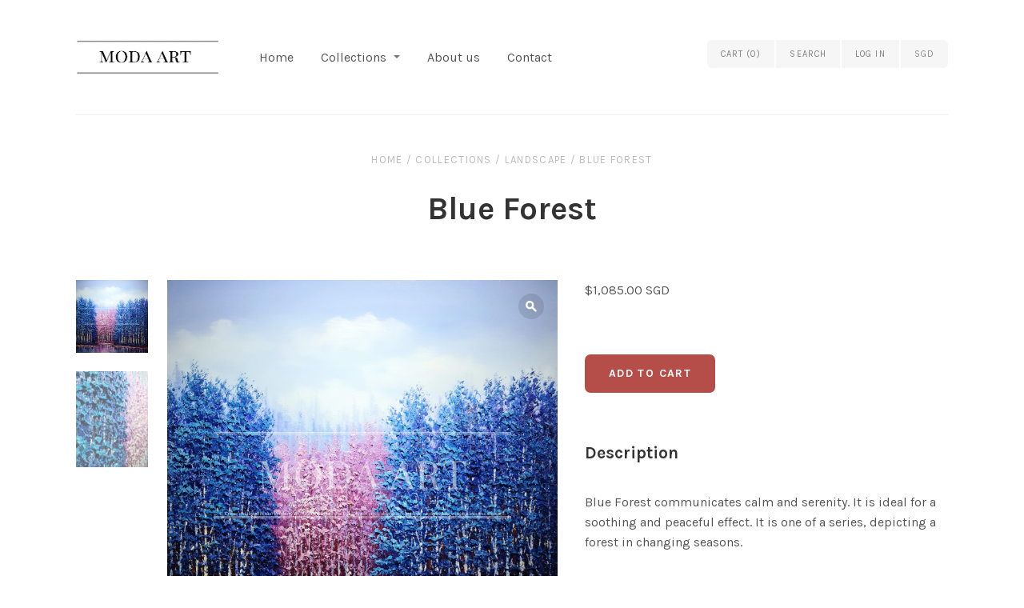

--- FILE ---
content_type: text/css
request_url: https://modaart.sg/cdn/shop/t/2/assets/theme.scss.css?v=84030574224644757731674767111
body_size: 11353
content:
@import"//fonts.googleapis.com/css?family=Karla:400italic,700italic,400,700";@import"//fonts.googleapis.com/css?family=Arvo:400italic,700italic,400,700";article,aside,details,figcaption,figure,footer,header,hgroup,main,nav,section,summary{display:block}audio,canvas,video{display:inline-block;*display: inline;*zoom: 1}audio:not([controls]){display:none;height:0}[hidden]{display:none}html{font-size:100%;font-family:sans-serif;-webkit-text-size-adjust:100%;-ms-text-size-adjust:100%}html,button,input,select,textarea{font-family:sans-serif}body{margin:0}a:focus{outline:thin dotted}a:active,a:hover{outline:0}h1{font-size:2em;margin:.67em 0}h2{font-size:1.5em;margin:.83em 0}h3{font-size:1.17em;margin:1em 0}h4{font-size:1em;margin:1.33em 0}h5{font-size:.83em;margin:1.67em 0}h6{font-size:.67em;margin:2.33em 0}abbr[title]{border-bottom:1px dotted}b,strong{font-weight:700}blockquote{margin:1em 40px}dfn{font-style:italic}hr{-moz-box-sizing:content-box;box-sizing:content-box;height:0}mark{background:#ff0;color:#000}p,pre{margin:1em 0}code,kbd,pre,samp{font-family:monospace,serif;_font-family:"courier new",monospace;font-size:1em}pre{white-space:pre;white-space:pre-wrap;word-wrap:break-word}q{quotes:"\201c" "\201d" "\2018" "\2019"}q{quotes:none}q:before,q:after{content:"";content:none}small{font-size:80%}sub,sup{font-size:75%;line-height:0;position:relative;vertical-align:baseline}sup{top:-.5em}sub{bottom:-.25em}dl,menu,ol,ul{margin:1em 0}dd{margin:0 0 0 40px}menu,ol,ul{padding:0 0 0 40px}nav ul,nav ol{list-style:none;list-style-image:none}img{border:0;-ms-interpolation-mode:bicubic}svg:not(:root){overflow:hidden}figure{margin:0}form{margin:0}fieldset{border:1px solid #c0c0c0;margin:0 2px;padding:.35em .625em .75em}legend{border:0;padding:0;white-space:normal;*margin-left: -7px}button,input,select,textarea{font-family:inherit;font-size:100%;margin:0;vertical-align:baseline;*vertical-align: middle}button,input{line-height:normal}button,select{text-transform:none}button,html input[type=button],input[type=reset],input[type=submit]{-webkit-appearance:button;cursor:pointer;*overflow: visible}button[disabled],html input[disabled]{cursor:default}input[type=checkbox],input[type=radio]{box-sizing:border-box;padding:0;*height: 13px;*width: 13px}input[type=search]{-webkit-appearance:textfield;-moz-box-sizing:content-box;-webkit-box-sizing:content-box;box-sizing:content-box}input[type=search]::-webkit-search-cancel-button,input[type=search]::-webkit-search-decoration{-webkit-appearance:none}button::-moz-focus-inner,input::-moz-focus-inner{border:0;padding:0}textarea{overflow:auto;vertical-align:top}table{border-collapse:collapse;border-spacing:0}@font-face{font-family:Social Icons;src:url(/cdn/shop/t/2/assets/pixelunionsocialicons-regular.eot?v=67152799333607820471462426503);src:url(/cdn/shop/t/2/assets/pixelunionsocialicons-regular.eot?%23iefix&v=67152799333607820471462426503) format("embedded-opentype"),url(/cdn/shop/t/2/assets/pixelunionsocialicons-regular.woff?v=166346450244837970441462426503) format("woff");font-weight:400;font-style:normal}.clearfix:before,.rte:before,.links:before,.share-buttons:before,.post-pagination:before,.cart-products .product-wrap:before,.template-product .product:before,.template-customers-order .shipping-info:before,.template-customers-order table.cart-products .product-item:before,.order-totals:before,.clearfix:after,.rte:after,.links:after,.share-buttons:after,.post-pagination:after,.cart-products .product-wrap:after,.template-product .product:after,.template-customers-order .shipping-info:after,.template-customers-order table.cart-products .product-item:after,.order-totals:after{content:" ";display:table}.clearfix:after,.rte:after,.links:after,.share-buttons:after,.post-pagination:after,.cart-products .product-wrap:after,.template-product .product:after,.template-customers-order .shipping-info:after,.template-customers-order table.cart-products .product-item:after,.order-totals:after{clear:both}.clearfix,.rte,.links,.share-buttons,.post-pagination,.cart-products .product-wrap,.template-product .product,.template-customers-order .shipping-info,.template-customers-order table.cart-products .product-item,.order-totals{*zoom: 1}*{-moz-box-sizing:border-box;-webkit-box-sizing:border-box;box-sizing:border-box}body{background:#fff}.container{max-width:1158px;min-width:310px;padding:0 34px;margin:0 auto}@media (max-width: 720px){.container{padding-left:17px;padding-right:17px}}.page-header{padding-bottom:45px;text-align:center;border-bottom:1px solid #eeeeee;margin-bottom:45px}.page-header h1{font-family:Karla,sans-serif;font-weight:700;font-size:;letter-spacing:;text-transform:}@media (max-width: 720px){.page-header{padding-bottom:23px}}.condensed-content,.blog-article,.comments-wrap,.post-pagination,.welcome-message,.page-content .rte,.page-content .contact-form-wrap,.search-results-wrapper,.account-wrapper{width:66%;margin:0 auto}@media (max-width: 720px){.condensed-content,.blog-article,.comments-wrap,.post-pagination,.welcome-message,.page-content .rte,.page-content .contact-form-wrap,.search-results-wrapper,.account-wrapper{width:75%}}@media (max-width: 480px){.condensed-content,.blog-article,.comments-wrap,.post-pagination,.welcome-message,.page-content .rte,.page-content .contact-form-wrap,.search-results-wrapper,.account-wrapper{width:90%}}@font-face{font-family:Cypress Webicons Regular;src:url(/cdn/shop/t/2/assets/CypressWebIcons-Regular.eot?v=55787542367042430941462426502);src:url(/cdn/shop/t/2/assets/CypressWebIcons-Regular.eot?%23iefix&v=55787542367042430941462426502) format("embedded-opentype"),url(/cdn/shop/t/2/assets/CypressWebIcons-Regular.woff?v=111237597952507427191462426502) format("woff"),url(/cdn/shop/t/2/assets/CypressWebIcons-Regular.ttf?v=70812951302948605941462426502) format("truetype"),url(/cdn/shop/t/2/assets/CypressWebIcons-Regular..svg%23cypress_web_iconsregular?4) format("svg");font-weight:400;font-style:normal}body{font-family:Karla,sans-serif;color:#555;font-size:16px;line-height:1.6}a{text-decoration:none;color:#819ba3}a:hover{color:#333}h1,h2,h3,h4,h5,h6{font-weight:700;color:#333;margin:0 0 16px}h1 a,h2 a,h3 a,h4 a,h5 a,h6 a{color:#333}h1{font-size:40px;line-height:1.4}h2{font-size:32px}h3{font-size:24px}h4{font-size:21px}h5{font-size:16px}h6{font-size:14px}.section-title,.related-products h4{color:#555;text-align:center;font-family:Arvo,serif;font-weight:400;font-size:21px;margin:0 17px 45px;font-size:;letter-spacing:;text-transform:}@media (max-width: 720px){.section-title,.related-products h4{margin-bottom:34px}}ul,ol,dl{padding:0;margin:23px 0}ul{list-style:inside none}ol{list-style:inside decimal}li{margin-bottom:8px}blockquote{border-left:2px solid #eeeeee;color:#888;margin:23px 17px;padding-left:17px}hr{background-color:#eee;border:0;height:1px;margin:34px 0}.meta{font-family:Karla,sans-serif;font-weight:400;color:#bbb;font-size:16px;font-size:13px;letter-spacing:.1em;text-transform:uppercase}.meta:hover{color:#bbb}.meta a{color:inherit}table{border:1px solid #eeeeee;border-radius:2px;color:#888;font-size:14px;margin:23px 0;width:100%;border-collapse:separate}table .column-title{display:none}table thead{background-color:#fafafa}table th{border-bottom:1px solid #eeeeee;padding:17px;color:#333}table tr td{padding:14px;border-top:1px solid #eeeeee;border-left:1px solid #eeeeee;background:#fff;color:#555}table tr td:first-child{border-left:none;text-align:left}table tr:first-child td{border-top:none}table.mobile-layout{border-bottom:none}table.mobile-layout .column-title{font-weight:700;width:114px;padding-right:23px;display:inline-block;vertical-align:middle}table.mobile-layout thead{display:none}table.mobile-layout tr td{width:100%;display:block;text-align:left;border-top:1px solid #eeeeee!important;border-left:none;float:left;clear:left}table.mobile-layout tr td:first-child{border-top:none!important}table.mobile-layout tr td:last-child{border-bottom:1px solid #eeeeee!important}table.mobile-layout tr:nth-child(2n) td{background:#fafafa}button,input[type=button],input,textarea,fieldset{border:0;color:#555;line-height:1.6;margin:0;padding:0;vertical-align:baseline}.button,.submit,button,input[type=submit],input[type=button]{background-color:#b54d49;border-radius:7px;color:#fff;font-weight:700;margin:10px 0 8px;padding:14px 30px;text-align:center;width:auto;border:none;font-size:14px;letter-spacing:.1em;text-transform:uppercase;-webkit-appearance:none}.button:hover,.submit:hover,button:hover,input[type=submit]:hover,input[type=button]:hover{color:#d1d1d1;background:#74312f}.button.secondary,.submit.secondary,button.secondary,input[type=submit].secondary,input[type=button].secondary{background-color:#ddd;color:#fff}.button.secondary:hover,.submit.secondary:hover,button.secondary:hover,input[type=submit].secondary:hover,input[type=button].secondary:hover{background-color:#afafaf;color:#d1d1d1}select{color:block;line-height:1.6;margin:0;padding:0;vertical-align:baseline}form{margin:23px 0}input,textarea{border:1px solid #eeeeee;border-radius:2px;font-size:16px;line-height:20px;padding:15px 11px;width:100%;background:transparent;color:#555}input::-webkit-input-placeholder,textarea::-webkit-input-placeholder{color:#bbb;opacity:1}input:-moz-placeholder,textarea:-moz-placeholder{color:#bbb;opacity:1}input::-moz-placeholder,textarea::-moz-placeholder{color:#bbb;opacity:1}input:-ms-input-placeholder,textarea:-ms-input-placeholder{color:#bbb;opacity:1}input.error,textarea.error{color:#333;background:#ffe7e7;border-color:#cc2929}input.error::-webkit-input-placeholder,textarea.error::-webkit-input-placeholder{color:#cc2929;opacity:1}input.error:-moz-placeholder,textarea.error:-moz-placeholder{color:#cc2929;opacity:1}input.error::-moz-placeholder,textarea.error::-moz-placeholder{color:#cc2929;opacity:1}input.error:-ms-input-placeholder,textarea.error:-ms-input-placeholder{color:#cc2929;opacity:1}input[type=text],input[type=email],input[type=password],textarea{-webkit-appearance:none}input[type=text]:focus,input[type=email]:focus,input[type=password]:focus,textarea:focus{background:#ffffff1a;outline:none}.lt-ie9 input[type=password]{font-family:Arial,sans-serif}form header{border-top:none;margin-bottom:23px;padding-top:0}textarea{min-height:100px}fieldset{margin-bottom:23px}input[type=submit]{cursor:pointer;border:none}label{display:inline-block;vertical-align:middle;line-height:1.4;margin-bottom:16px;color:#555}.input-wrapper{margin-bottom:23px}.inline-input-wrapper{margin-bottom:8px}.inline-input-wrapper label{font-size:14px;margin-bottom:0}input[type=checkbox],input[type=radio]{display:inline-block;vertical-align:middle;margin-right:8px;width:auto}.select-wrapper,.filter{background-color:#fafafa;cursor:pointer;border-radius:5px;border:1px solid #eeeeee;color:#888;display:inline-block;vertical-align:middle;padding:12px 34px 11px 15px;position:relative;text-align:left;width:100%}.select-wrapper:after,.filter:after{color:#888;content:"\e009";margin-top:-6px;position:absolute;right:17px;top:50%;z-index:1;font-family:Cypress Webicons Regular;font-size:16px;line-height:1;-webkit-font-smoothing:antialiased;line-height:12px}.select-wrapper label,.filter label{display:block;line-height:1.6;margin:0}.select-wrapper select,.filter select{color:#000;opacity:0;filter:alpha(opacity=0);position:absolute;top:0;right:0;bottom:0;left:0;cursor:pointer;z-index:2;width:100%;height:100%;-webkit-appearance:none}svg{fill:currentColor}.error-message,.alert-message{margin:17px 0 0;color:#cc2929;background:#f3c6c6;border:1px solid #cc2929;border-radius:2px;padding:17px 21px 15px;display:inline-block;vertical-align:middle}.error-message.success,.alert-message.success{border-color:#66b544;background-color:#f2f9ed;color:#66b544}.error{color:#cc2929}iframe{border:none}.rte{word-wrap:break-word}.rte>*:first-child{margin-top:0}.rte>*:last-child{margin-bottom:0}.rte img{max-width:100%}.rte ul li:before{content:"\b7";margin-right:8px}.rte .tabs{position:relative;z-index:10;display:block;width:100%;height:54px;padding:0;margin:0;font-size:0;white-space:nowrap}.rte .tabs li{display:inline-block;height:55px;padding:0 30px;margin:0;font-size:14px;line-height:55px;color:#555;border:1px solid transparent;border-bottom:none;border-top-left-radius:5px;border-top-right-radius:5px;cursor:pointer}.rte .tabs li:before{content:"";display:none}.rte .tabs li:first-child{border-left:0;border-top-left-radius:0}.rte .tabs li.active{border-color:#eee;height:54px;background:transparent;border-bottom:1px solid white}.rte .tabs-content{position:relative;top:-1px;z-index:5;display:block;width:100%;padding:30px 0 0;margin:0 0 30px;overflow:hidden;border-top:1px solid #eeeeee}.rte .tabs-content>li{display:none;margin:0}.rte .tabs-content>li:before{content:"";display:none}.rte .tabs-content>li>*:first-child{margin-top:0}.rte .tabs-content>li>*:last-child{margin-bottom:0}.rte .tabs-content>li.active{display:block}.fluid-width-video-wrapper{width:100%;position:relative;padding:0}.fluid-width-video-wrapper iframe,.fluid-width-video-wrapper object,.fluid-width-video-wrapper embed{position:absolute;top:0;left:0;width:100%;height:100%}.load-up{font-size:16px}.breadcrumbs{margin-bottom:23px;text-align:center;padding-top:45px}.breadcrumbs a,.breadcrumbs span{line-height:21px}@media (max-width: 720px){.breadcrumbs{padding-top:34px}}.template-list-collections .page-header{border-bottom:0;margin-bottom:0}.template-list-collections .collection-list{margin-left:-17px;margin-right:-17px}.template-list-collections .collection-list-item{margin-bottom:34px}.collection-list{font-size:0;text-align:center}@media (max-width: 720px){.collection-list{text-align:center}}.collection-list-item{width:33%;padding:0 17px;display:inline-block;vertical-align:top;position:relative;text-align:center!important;max-width:540px;font-size:16px}@media screen and (max-width: 908px){.collection-list-item{width:50%}}@media (max-width: 720px){.collection-list-item{width:75%;min-width:286px;margin-top:34px;margin-bottom:0!important}.collection-list-item:first-child{margin-top:0}}.collection-list-item a{display:block;position:relative}.collection-list-item img{display:block;max-width:100%;width:100%}.collection-list-item.below h2{font-size:21px;color:#333;margin:16px 0 0}.collection-list-item.centered h2,.collection-list-item.offset-bottom h2{position:absolute;text-align:center;min-width:25%;max-width:75%;background:#a3bcc4;color:#fff;margin:0;padding:10px 17px;font-size:21px;line-height:1.2}.collection-list-item.centered .rte,.collection-list-item.offset-bottom .rte{min-width:25%;max-width:75%;margin-left:auto;margin-right:auto;text-align:center}.collection-list-item.centered h2{top:50%}.collection-list-item.offset-bottom h2{bottom:-13px}.collection-list-item.offset-bottom .rte{margin-top:23px}.collection-list-item .rte{margin-top:1em}.header-wrapper .currency-switcher{display:block;padding:0;border:0;background:transparent}.header-wrapper .currency-switcher:after{display:none}.main-footer .currency-switcher{max-width:150px;margin:0 auto}.footer-wrapper{background:#f6f6f6;padding:0 34px}@media (max-width: 720px){.footer-wrapper{padding:0 17px}}.footer-wrapper.no-border .main-footer{border-top:none}.main-footer{max-width:1090px;margin:90px auto 0;padding:68px 0;font-size:0;border-top:1px solid #eeeeee}@media (max-width: 720px){.main-footer{padding-top:45px;margin-top:45px}}.footer-module{display:inline-block;vertical-align:top;font-size:16px;color:#555}.footer-module h1,.footer-module h2,.footer-module h3,.footer-module h4,.footer-module h5{color:inherit;font-size:16px}.footer-module a{color:#555}.footer-module a:hover{color:#6e6e6e}.footer-module.contact{width:25%}.footer-module.links{width:33.33%}.footer-module.connect{margin-left:8.3334%;width:33.3334%}.footer-module.connect>*:first-child{margin-top:0}@media (max-width: 720px){.footer-module.connect{margin-left:0}}@media (max-width: 720px){.footer-module{display:block;padding-top:45px;margin:45px 0 0;border-top:1px solid #eeeeee;text-align:center}.footer-module:first-child{margin-top:0;padding-top:0;border:none}.footer-module.contact,.footer-module.links,.footer-module.connect{width:100%}}.module-count-2 .footer-module{width:50%}@media (max-width: 720px){.module-count-2 .footer-module{width:100%}}.module-count-2 .footer-module.links{padding-right:13%}@media (max-width: 720px){.module-count-2 .footer-module.links{padding-right:0}}.module-count-2 .footer-module.connect{margin-left:0}.module-count-1 .footer-module{width:50%;margin:0 auto;text-align:center;display:block}@media (max-width: 720px){.module-count-1 .footer-module{width:100%}}.links{word-wrap:break-word}.links ul{margin:0;padding:0 17px;width:50%;list-style:none;float:left}@media (max-width: 720px){.links ul{text-align:left;padding:0 0 0 17px}.links ul:first-child{text-align:right;padding:0 17px 0 0}}.social-options{padding:0;list-style:none;font-family:Social Icons;font-size:32px;line-height:1;speak:none;font-style:normal;font-weight:400;font-variant:normal;text-transform:none;-webkit-font-smoothing:antialiased;-moz-osx-font-smoothing:grayscale}@media (max-width: 720px){.social-options{margin:0 auto;display:inline-block;vertical-align:middle}}.social-options li{float:left;margin-right:18px}@media (max-width: 720px){.social-options li{margin-left:8px;margin-right:8px}}.social-options a{color:#cdcdcd;display:block;height:25px}.social-options a:hover{color:#b9b9b9}.social-options .pinterest{font-size:27px}.mailing-list-signup{margin-top:34px;width:85%}@media (max-width: 720px){.mailing-list-signup{margin-left:auto;margin-right:auto}}.mailing-list-signup .mailing-list-message{width:100%;padding:7px 15px 5px;margin-top:0;margin-bottom:20px}.mailing-list-signup input{border:1px solid #cdcdcd;height:35px;line-height:35px}.mailing-list-signup input:focus{outline:none}.mailing-list-signup .submit{background:#cdcdcd;color:#f6f6f6;font-size:12px;text-transform:uppercase;letter-spacing:.1em;padding:0 14px;border-left:none;border-radius:0 5px 5px 0;width:auto;float:right;margin-top:0;display:inline-block;vertical-align:top}.mailing-list-signup .submit:hover{color:#f6f6f6;border-color:#b9b9b9;background:#b9b9b9}.mailing-list-signup .email-container{overflow:hidden}.mailing-list-signup .email{padding:0 11px;border-radius:5px 0 0 5px;font-size:14px;width:100%;border-right:none;border-color:#cdcdcd}.copyright-wrap{background:#f6f6f6;color:#555}.copyright-wrap a{color:#555}.copyright{min-width:310px;max-width:1158px;margin:0 auto;padding:25.5px 34px;border-top:1px solid #eeeeee;font-size:14px;text-align:center}.copyright p{margin:0}.payment-options{list-style:none;margin:0 0 10px;padding:0;cursor:default}.payment-options li{display:inline-block;margin-right:8px;margin-bottom:5px;margin-left:8px;line-height:1}.payment-options svg{width:60px;height:38px;color:#555}.payment-options .visa svg{width:53px}.payment-options .master svg{width:45px}.payment-options .american-express svg{width:58px}.payment-options .paypal svg{width:58px}.payment-options .diners-club svg{width:30px}.payment-options .jcb svg{width:42px}.payment-options .maestro svg{width:45px}.payment-options .google-wallet svg{width:60px}.payment-options .discover svg{width:58px}.payment-options .solo svg{width:36px}.payment-options .switch svg{width:24px}.payment-options .laser svg{width:32px}.payment-options .dankort svg{width:49px}.payment-options .dwolla svg{width:58px}.payment-options .bitcoin svg{width:60px}.payment-options .forbrugsforeningen svg{width:28px}.header-wrapper{background:#fff}.header-wrapper.no-border .main-header{border-bottom:none}.header-wrapper.limit-width{padding:0 34px}@media (max-width: 480px){.header-wrapper.limit-width{padding:0 17px}}.header-wrapper.limit-width .main-header{min-width:242px;max-width:1090px;margin:0 auto}.main-header{position:relative;padding:20px 0;margin:0 34px;border-bottom:1px solid #eeeeee}.main-header.accounts-disabled{padding-right:220px}@media (max-width: 720px){.main-header.accounts-disabled{padding-right:0}}@media (max-width: 720px){.main-header{margin:0 17px;padding:18px 0 28px;text-align:center}}.branding{display:inline-block;vertical-align:middle;margin-right:45px}@media (max-width: 720px){.branding{margin-right:0;display:block}}.branding .title{font-size:24px;line-height:34px;padding:30px 0;margin:0;font-family:Karla,sans-serif;font-weight:700}.branding .title a{color:#555;text-decoration:none}.branding .logo-image{margin-bottom:0;padding:30px 0;line-height:34px;font-size:0}.branding .logo-image .logo{display:inline-block;height:auto;width:100%;max-height:100%;max-width:180px;vertical-align:middle}.mobile-nav{display:none;text-align:center;margin-top:18px;position:relative}@media (max-width: 720px){.mobile-nav{display:block}}.mobile-nav-item{border-left:1px solid #eeeeee;color:#555;font-size:14px;padding:6px 23px;display:inline-block;vertical-align:middle;font-family:Cypress Webicons Regular;font-size:16px;line-height:1;-webkit-font-smoothing:antialiased;line-height:1.5}.mobile-nav-item:first-child{border:none}.mobile-nav-item:hover{color:#888;cursor:pointer}.mobile-nav-item.active{color:#888}.mobile-nav .mobile-search-form{width:80%;min-width:220px;margin:0 auto}.navigation{display:inline-block;vertical-align:middle}@media (min-width: 721px){.navigation.overlapping{display:block}}.lt-ie9 .navigation.overlapping{display:block}@media (max-width: 720px){.navigation{display:none;text-align:left;border:1px solid #eeeeee}}.navigation a{color:#555}.navigation a:hover{color:#888}.navigation .dropdown-list a{color:#555}.navigation .dropdown-list a:hover{color:#888}.navigation .dropdown-list .active>a{color:#888}.navigation ul{margin:0;padding:0}@media (min-width: 721px){.navigation ul{display:inline-block;vertical-align:middle}}.lt-ie9 .navigation ul{display:inline-block;vertical-align:middle}.navigation li{position:relative;margin-bottom:0}@media (max-width: 720px){.navigation li{border-top:1px solid #eeeeee}.navigation li:first-child{border-top:none}}.navigation li.active>a{color:#888}.navigation ul ul li.faded>a{opacity:.8}.navigation>ul{list-style:none}.navigation>ul>li{display:inline-block;vertical-align:middle}@media (max-width: 720px){.navigation>ul>li{display:block}}.navigation>ul>li a{display:block;padding:13px 34px 13px 0;line-height:23px}@media (max-width: 720px){.navigation>ul>li a{padding-left:17px}}.navigation>ul>li:first-child>a{padding-left:0}@media (max-width: 720px){.navigation>ul>li:first-child>a{padding-left:17px}}.navigation>ul>li.has-dropdown>a{margin-right:17px;position:relative}@media (max-width: 720px){.navigation>ul>li.has-dropdown>a{margin-right:0}}.navigation>ul>li.has-dropdown>a:after{color:#555;content:"\e004";position:absolute;right:17px;opacity:.8;font-family:Cypress Webicons Regular;font-size:16px;line-height:1;-webkit-font-smoothing:antialiased;line-height:19px}@media (max-width: 720px){.navigation>ul>li.has-dropdown>a:after{line-height:23px}}.navigation>ul>li.has-dropdown>a:hover:after{color:#888;opacity:.9}@media (max-width: 720px){.navigation ul li.has-dropdown>a:after{color:#888;content:"\e015";position:absolute;right:17px;opacity:.6;font-family:Cypress Webicons Regular;font-size:16px;line-height:1;-webkit-font-smoothing:antialiased;line-height:23px}.navigation ul li.has-dropdown.expanded>a:after{content:"\e016"}.navigation ul li.has-dropdown>a:hover:after{color:#888;opacity:.9}}.navigation li:hover>ul{display:block}@media (max-width: 720px){.navigation li:hover>ul{display:none}}.navigation ul ul{display:none;position:absolute;width:204px;top:100%;left:6px;background:#fff;padding:7px 17px;border:1px solid #eeeeee;border-radius:4px;z-index:1000}@media (max-width: 720px){.navigation ul ul{position:static;width:100%;border:none;padding:0;background:none}.navigation ul ul:before,.navigation ul ul:after{content:none}}.navigation ul ul li{float:left;clear:left;padding:8px 0;display:inline-block;vertical-align:middle}@media (max-width: 720px){.navigation ul ul li{border-top:1px solid #eeeeee;float:none;padding:0;display:block}.navigation ul ul li:first-child{border-top:1px solid #eeeeee}}.navigation ul ul a{display:inline;line-height:1.4;padding:0 17px 0 0}@media (max-width: 720px){.navigation ul ul a{display:block;padding:13px 17px 13px 34px;color:#555!important}.navigation ul ul a:hover{color:#888!important}}.navigation>ul>li>ul:after,.navigation>ul>li>ul:before{bottom:100%;border:solid transparent;content:" ";height:0;width:0;position:absolute;pointer-events:none}.navigation>ul>li>ul:after{border-bottom-color:#fff;border-width:6px;left:23px}.navigation>ul>li>ul:before{border-bottom-color:#eee;border-width:7px;left:22px}@media (max-width: 720px){.navigation>ul>li>ul:before,.navigation>ul>li>ul:after{content:none}}.navigation ul ul ul{z-index:2000;left:100%;top:-1px}@media (max-width: 720px){.navigation ul ul ul a{padding-left:51px!important}}.navigation ul ul ul ul{z-index:3000;left:100%;top:-1px}@media (max-width: 720px){.navigation ul ul ul ul a{padding-left:68px!important}}.action-links{position:absolute;right:0;top:50px;font-size:0;visibility:hidden;font-family:Karla,sans-serif;font-weight:400}@media (max-width: 720px){.action-links{display:none}}.action-links>a,.action-links>span,.action-links .currency-switcher-wrapper{padding:0 17px;font-size:11px;line-height:35px;font-weight:400;letter-spacing:.1em;text-transform:uppercase;color:#7f7f7f;background:#f6f6f6;margin-right:2px;display:inline-block;vertical-align:middle;-webkit-transition:opacity .5s ease-in;-moz-transition:opacity .5s ease-in;transition:opacity .5s ease-in}.action-links>a:hover,.action-links>span:hover,.action-links .currency-switcher-wrapper:hover{color:#515151;cursor:pointer}.action-links>a.mini-cart-toggle,.action-links>span.mini-cart-toggle,.action-links .currency-switcher-wrapper.mini-cart-toggle{position:relative;border-radius:6px 0 0 6px}.action-links>a:last-child,.action-links>span:last-child,.action-links .currency-switcher-wrapper:last-child{border-radius:0 6px 6px 0;margin-right:0}.mini-cart-wrapper,.mini-account-wrapper{position:absolute;top:100%;padding-top:10px;display:none}.mini-cart,.mini-account{background:#fff;color:#555;border:1px solid #eeeeee;padding:23px 17px 17px;border-radius:4px;font-size:14px;z-index:2500;position:relative;cursor:default;text-transform:none;letter-spacing:0;font-weight:400}.mini-cart:after,.mini-cart:before,.mini-account:after,.mini-account:before{bottom:100%;border:solid transparent;content:" ";height:0;width:0;position:absolute;pointer-events:none}.mini-cart:after,.mini-account:after{border-bottom-color:#fff;border-width:6px;left:23px}.mini-cart:before,.mini-account:before{border-bottom-color:#eee;border-width:7px;left:22px}.mini-cart-toggle:hover .mini-cart-wrapper,.mini-account-toggle:hover .mini-account-wrapper{display:block}.accounts-disabled .mini-cart-wrapper{left:50%;width:260px;right:auto;-webkit-transform:translateX(-50%);-moz-transform:translateX(-50%);transform:translate(-50%)}.accounts-disabled .mini-cart:before{left:124px}.accounts-disabled .mini-cart:after{left:125px}.mini-cart-wrapper{left:0;width:100%}.mini-cart .item{padding:17px 0;border-top:1px solid #eeeeee}.mini-cart .item:first-child{border-top:0;padding-top:0}.mini-cart .item .property{margin-bottom:0}.mini-cart .item .property-label{font-weight:700}.mini-cart .image-wrap{float:left;width:56px;margin-right:17px}.mini-cart .image-wrap img{max-width:56px}.mini-cart p,.mini-cart ul{margin:10px 0}.mini-cart .image-wrap~.details{margin-left:73px}.mini-cart .details a{color:#555;display:block;font-weight:400;line-height:1.4}.mini-cart .details .title{margin-top:0;color:#333;font-weight:700}.mini-cart .options{font-size:14px;margin-bottom:0}.mini-cart .options span{font-weight:700}.mini-cart .checkout{border-top:1px solid #eeeeee;clear:both;color:#888;padding-top:23px;text-align:center}.mini-cart .checkout .button{font-size:12px;line-height:40px;padding:0 17px;display:block;margin-top:0}.mini-account-wrapper{right:0}.mini-account{text-align:center}.mini-account:before{left:auto;right:22px}.mini-account:after{left:auto;right:23px}.mini-account p{margin:0}.mini-account p:first-child{margin-bottom:23px;padding-bottom:23px;border-bottom:1px solid #eeeeee}.search-form{position:absolute;top:0;right:0;left:0;bottom:0;z-index:-1;opacity:0;margin:0}.lt-ie9 .search-form{visibility:hidden}.search-form.active{z-index:1;opacity:1}.lt-ie9 .search-form.active{visibility:visible}.search-form input{font-size:14px;height:100%;border-radius:6px;background:#fff;padding:10px 11px 7px}.search-form input:focus{background:#fff}.pagination{margin-top:23px;text-align:center}.pagination .previous,.pagination .next{font-family:Cypress Webicons Regular;font-size:16px;line-height:1;-webkit-font-smoothing:antialiased;line-height:23px}.pagination .previous.disabled,.pagination .next.disabled{opacity:.5}.pagination .previous.no-icon,.pagination .next.no-icon{font-family:Karla,sans-serif}.pagination .previous{border-radius:5px 0 0 5px}.pagination .next{border-radius:0 5px 5px 0}.pagination span,.pagination a{color:#888;background:#f5f5f5;font-size:11px;font-weight:700;letter-spacing:.1em;line-height:23px;opacity:.85;padding:9px 17px 7px;text-transform:uppercase;display:inline-block;vertical-align:top}.pagination span.current,.pagination a.current{opacity:1;background:#eee}.product-list-item{width:33.33%;padding:0 17px;display:inline-block;vertical-align:top;font-size:16px;text-align:center;margin-bottom:45px;max-width:560px}@media (max-width: 720px){.product-list-item{width:75%;min-width:286px}}.product-list-item .thumbnail{margin-bottom:19px}.product-list-item h1{font-size:16px}.product-list-item img{width:100%;display:block}.product-list-item p{margin:0 0 11px;line-height:22px}.product-list-item a{color:inherit}.product-list-item .vendor{letter-spacing:.1em;text-transform:uppercase;font-size:14px;line-height:19px;color:#888}.product-list-item .title{color:#333;font-weight:700}.product-list-item .original{text-decoration:line-through;color:#888}.rows-of-2 .product-list-item{width:50%}@media (max-width: 720px){.rows-of-2 .product-list-item{width:75%}}.rows-of-4 .product-list-item{width:25%}@media (max-width: 720px){.rows-of-4 .product-list-item{width:75%}}.share-buttons{font-family:Lato,Helvetica Neue,Helvetica,Arial,Lucida Grande,sans-serif}.share-buttons a{margin:0 10px 10px 0;display:inline-block;vertical-align:middle}.share-buttons a:last-child{margin-right:0}.share-buttons span:first-child{border-radius:6px;color:#fff;font-size:12px;font-weight:700;padding:6px 11px;line-height:1;height:24px;display:inline-block;vertical-align:middle}.share-buttons span:first-child:before{margin-right:6px;font-weight:400;display:block;float:left;font-family:Cypress Webicons Regular;font-size:16px;line-height:1;-webkit-font-smoothing:antialiased;line-height:9px}.share-buttons .share-facebook span:first-child{background:#3a5b96}.share-buttons .share-facebook span:first-child:hover{background:#314f86}.share-buttons .share-facebook span:first-child:before{content:"\e303"}.share-buttons .share-twitter span:first-child{background:#0aaeeb}.share-buttons .share-twitter span:first-child:hover{background:#07a1db}.share-buttons .share-twitter span:first-child:before{content:"\e301"}.share-buttons .share-pinterest span:first-child{background:#cb1f2a}.share-buttons .share-pinterest span:first-child:hover{background:#b91923}.share-buttons .share-pinterest span:first-child:before{content:"\e304"}.share-buttons .share-fancy span:first-child{background:#3e73b7}.share-buttons .share-fancy span:first-child:hover{background:#3364a4}.share-buttons .share-fancy span:first-child:before{content:"\e306"}.share-buttons .share-google span:first-child{background:#dd4c39}.share-buttons .share-google span:first-child:hover{background:#cd412f}.share-buttons .share-google span:first-child:before{content:"\e305";margin-right:0;font-size:17px}.share-buttons .share-count{border:1px solid #bbbbbb;border-radius:3px;font-size:14px;padding:0 8px;color:#888;position:relative;opacity:0;display:inline-block;vertical-align:middle;-webkit-transition:opacity .3s linear;-moz-transition:opacity .3s linear;transition:opacity .3s linear}.share-buttons .share-count:after,.share-buttons .share-count:before{bottom:100%;border:solid transparent;content:" ";height:0;width:0;position:absolute;pointer-events:none;top:50%;margin-top:-5px}.share-buttons .share-count:after{border-color:#fff0;border-right-color:#fff;border-width:4px;left:-8px;margin-top:-4px}.share-buttons .share-count:before{border-color:#dedede00;border-right-color:#bbb;border-width:5px;left:-10px}.share-buttons.no-count span:first-child{margin-right:0}.share-buttons.no-count .share-count,body.template-tracktor .breadcrumbs{display:none}#tracktorOrderDetails h1{font-family:Karla,sans-serif;font-weight:400}#tracktorOrderDetails p{color:#555}#tracktor.themeDark #tracktorOrderStatus div,#tracktor.themeLight #tracktorOrderStatus div{background-color:#fafafa!important;box-shadow:0 0 0 1px #eee}#tracktorProgress dt,#tracktorProgress dd,#tracktorLoader span,#tracktorOrderError p{color:#555}#tracktorOrderForm{padding-top:0!important}#tracktorOrderForm h1{font-family:Karla,sans-serif;font-weight:400}#tracktorOrderForm label{margin-bottom:5px}#tracktorOrderForm input{background-color:#fafafa}.tracktorFulfillmentCol1 ul li ul{background-color:#fafafa!important;border-color:#eee!important}.tracktorFulfillmentCol1 ul li ul li{border-color:#eee!important}@media screen and (max-width: 797px){#tracktor.themeDark #tracktorOrderStatus div,#tracktor.themeLight #tracktorOrderStatus div{height:auto!important;background-color:#0000!important;box-shadow:none!important}}#bouncer_modal_heading{font-family:Karla,sans-serif;font-weight:400}#bouncer_modal_subheading,#bouncer_modal_exit{font-family:Karla,sans-serif}#bouncer_modal_datepicker span{position:relative;display:inline-block;margin:0}#bouncer_modal_datepicker span:after{color:#888;content:"\e009";margin-top:-6px;position:absolute;right:10px;top:50%;z-index:1;font-family:Cypress Webicons Regular;font-size:16px;line-height:1;-webkit-font-smoothing:antialiased;line-height:12px}#bouncer_modal_datepicker span select{background-color:#fafafa;cursor:pointer;border-radius:5px;border:1px solid #eeeeee;color:#888;display:inline-block;vertical-align:middle;padding:12px 25px 11px 10px;text-align:left;width:100%;-webkit-appearance:none;-moz-appearance:none;-ms-appearance:none;-o-appearance:none}#bouncer_modal_submit{border:0;color:#555;line-height:1.6;vertical-align:baseline;background-color:#b54d49;border-radius:7px;color:#fff;font-weight:700;margin:10px 0 8px;padding:14px 30px;text-align:center;width:auto;border:none;font-size:14px;letter-spacing:.1em;text-transform:uppercase;-webkit-appearance:none}#bouncer_modal_submit:hover{color:#d1d1d1;background:#74312f}#uploadery-container{margin-top:16px}#uploadery-container:empty{display:none!important}#uploadery-container form{display:inline-block;width:100%;background-color:inherit;margin:0}#uploadery-container label{position:relative;line-height:1.6;color:#555;width:100%;display:inline-block;overflow:hidden}#uploadery-container label .spb-fileupload{margin-top:5px}#uploadery-container input[type=file]{-webkit-appearance:none;-moz-appearance:none;-ms-appearance:none;-o-appearance:none;appearance:none;outline:none;font-size:14px;color:#555;padding:0;border:0}#uploadery-container input[type=file]::-webkit-file-upload-button{font-size:14px;color:#555;font-family:Karla,sans-serif;background-color:#fafafa;border:1px solid #eeeeee;border-radius:4px;color:#888;box-sizing:border-box;padding:4px 6px;outline:none}#infiniteoptions-container{margin-top:16px}#infiniteoptions-container:empty{display:none!important}#infiniteoptions-container>div{margin-bottom:16px;display:inline-block;width:100%}#infiniteoptions-container>div>label{color:#555;line-height:1.6;width:100%;display:inline-block}#infiniteoptions-container>div>span{width:100%;display:inline-block}#infiniteoptions-container>div>span label{color:#555;margin-bottom:5px;width:100%;display:inline-block;vertical-align:middle;cursor:pointer;position:relative}#infiniteoptions-container>div>span label input[type=radio]{float:left;margin-right:10px;display:inline-block;background-color:#fafafa;width:20px;height:20px;border-radius:10px;-webkit-appearance:none;-moz-appearance:none;-ms-appearance:none;-o-appearance:none;appearance:none;outline:none}#infiniteoptions-container>div>span label input[type=radio]:checked:after{content:"";position:absolute;width:10px;height:10px;background-color:#888;border-radius:10px;top:5px;left:5px}#infiniteoptions-container .spb-select{position:relative}#infiniteoptions-container .spb-select:after{color:#888;content:"\e009";margin-top:-6px;position:absolute;right:17px;top:50%;z-index:1;font-family:Cypress Webicons Regular;font-size:16px;line-height:1;-webkit-font-smoothing:antialiased;line-height:12px;pointer-events:none}#infiniteoptions-container .spb-select select{background-color:#fafafa;cursor:pointer;border-radius:5px;border:1px solid #eeeeee;color:#888;display:inline-block;vertical-align:middle;padding:12px 34px 11px 15px;text-align:left;width:100%;-webkit-appearance:none;-moz-appearance:none;-ms-appearance:none;-o-appearance:none}#infiniteoptions-container input[type=number]::-webkit-inner-spin-button,#infiniteoptions-container input[type=number]::-webkit-outer-spin-button{-webkit-appearance:none;margin:0}#infiniteoptions-container input[type=text],#infiniteoptions-container input[type=number],#infiniteoptions-container input[type=url],#infiniteoptions-container input[type=password],#infiniteoptions-container input[type=email],#infiniteoptions-container textarea{background-color:#fafafa;cursor:pointer;border-radius:5px;border:1px solid #eeeeee;color:#888;display:inline-block;vertical-align:middle;padding:12px 15px 11px;position:relative;text-align:left;width:100%;-webkit-appearance:none;-moz-appearance:none;-ms-appearance:none;-o-appearance:none}#infiniteoptions-container textarea{min-height:75px}#infiniteoptions-container fieldset{border:0;margin:0}#infiniteoptions-container fieldset label{color:#555;margin-bottom:5px;width:100%;display:inline-block}#infiniteoptions-container fieldset input[type=checkbox]{float:left;margin-right:10px;display:inline-block;background-color:#fafafa;width:20px;height:20px;border-radius:4px;-webkit-appearance:none;-moz-appearance:none;-ms-appearance:none;-o-appearance:none;appearance:none;outline:none}#infiniteoptions-container fieldset input[type=checkbox]:checked:after{content:"\2713";position:absolute;width:20px;height:20px;color:#888;top:0;left:0;text-align:center;line-height:20px}#coin-container{position:relative;overflow:hidden}#coin-container:empty{display:none!important}#coin-container:after{content:"";display:block;position:absolute;top:15px;right:17px;width:0;height:0;border-style:solid;border-width:6px 4px 0 4px;border-color:#888888 rgba(0,0,0,0) rgba(0,0,0,0) rgba(0,0,0,0);pointer-events:none}#coin-container label{font-size:11px;vertical-align:initial;color:#7f7f7f;margin:0}#coin-container label select{margin-left:10px}#coin-container select{display:inline-block;width:auto;background-color:transparent;border:0;font-size:11px;color:#7f7f7f;padding-right:17px;-webkit-appearance:none;-moz-appearance:none;-ms-appearance:none;-o-appearance:none;appearance:none}#coin-container select::-ms-expand{display:none}@media (min-width: 721px){.navigation #coin-container{display:none}}.lt-ie9 .navigation #coin-container{display:none}@media (max-width: 720px){.navigation #coin-container{display:inline-block;width:100%;padding:13px 17px}.navigation #coin-container:after{top:auto;bottom:22px;right:34px}.navigation #coin-container select{font-size:inherit;width:100%;padding-right:0}.navigation #coin-container label{font-size:inherit;width:100%}.navigation #coin-container label select{margin:0;width:100%}}.page-not-found-message{text-align:center}.template-blog .pagination{margin-top:90px}.blog-article{padding:57px 0 0;margin-top:45px;border-top:1px solid #eeeeee}.blog-article:first-child{border-top:none;margin-top:68px;padding-top:0}@media (max-width: 720px){.blog-article:first-child{padding-top:0}}.template-article .blog-article{padding-top:0;margin-top:68px}@media (max-width: 720px){.template-article .blog-article{margin-top:0}}.article-excerpt{margin-top:1em;margin-bottom:1em}.article-content{margin-top:17px}.article-content h1{font-size:24px}.article-content h2{font-size:21px}.article-content h3{font-size:18px}.article-content h4{font-size:16px}.article-content h5{font-size:14px;text-transform:uppercase;color:#555}.article-content h6{font-size:12px;text-transform:uppercase;color:#888}.article-image{margin-bottom:23px}.article-title{font-size:27px}.rte .article-author{margin-top:23px;color:#888}.rte .article-author a{color:inherit}.article-meta{margin-bottom:23px}.article-meta>*{display:inline}.article-meta>*:before{content:"\b7"}.article-meta>*:first-child:before{content:none}.article-footer{margin-top:23px}.template-article .page-header{border-bottom:1px solid #eeeeee}.template-article .blog-article{border:none}.comments-wrap{margin-top:45px}.comments-read{border-top:1px solid #eeeeee;padding-top:34px;margin-bottom:34px}.comments-read .title{color:#888;margin:0}.comments-read .title .count{font-size:14px;color:#bbb}.comment{border-bottom:1px solid #eeeeee;padding:34px 0}.comment .meta{margin-top:17px}.comments-submit{margin-bottom:90px}.comments-submit h5{margin-bottom:34px}.post-pagination{margin-top:90px}.post-pagination a{display:inline-block;vertical-align:middle;padding-left:20px}.post-pagination span{font-family:Cypress Webicons Regular;font-size:16px;line-height:1;-webkit-font-smoothing:antialiased;position:relative;margin-right:9px}.post-pagination .older-post{float:right;padding-right:20px;padding-left:30px}.post-pagination .older-post span{margin:0 0 0 9px}.template-cart .page-header{border-bottom:none;margin-bottom:0}.cart .empty{text-align:center}.cart .empty p{margin:0}.cart .empty .button{position:relative;top:25px}.cart-products{width:100%;margin:0 0 34px}.cart-products th,.cart-products td{padding:23px 17px;border-left:none}.cart-products tr:last-child td{border-bottom:none}.cart-products th{font-size:14px}.cart-products td{position:relative;text-align:center;color:#555;background:none!important}.cart-products .item{padding-left:45px;text-align:left}.cart-products .title{font-size:16px}.cart-products .vendor{color:#888}.cart-products td.total{color:#333}.cart-products .product-item{padding:0}.cart-products .product-wrap{position:relative;padding:23px 17px 23px 45px}.cart-products .remove{text-indent:-99999px;display:block;position:absolute;top:0;left:0}.cart-products .remove:before{text-indent:0;position:absolute;top:20px;left:15px;content:"\e014";font-size:11px;color:#888;opacity:.7;font-family:Cypress Webicons Regular;font-size:16px;line-height:1;-webkit-font-smoothing:antialiased}.cart-products .remove:hover:before{opacity:1}.cart-products .quantity input{width:3em;font-size:14px;color:#888;text-align:center}.cart-thumbnail{float:left}.cart-thumbnail .product-no-images{max-width:100px}.cart-details{margin-left:123px}.cart-details span{display:block}.cart-details .vendor{font-size:14px;text-transform:uppercase;letter-spacing:.1em}.cart-details .vendor a{color:#888}.cart-details .title{margin-top:8px}.cart-details .variant{margin-top:8px;font-size:14px}.cart-details .properties{margin-top:8px;font-size:12px}.cart-details .property{margin-top:2px}.cart-details .property-label,.cart-details .property-value{display:inline}@media (max-width: 720px){.cart-products .product-item .column-title{display:none}.cart-products .product-wrap{padding-left:17px;padding-right:50px}.cart-products .cart-thumbnail{width:30%;padding-right:17px;max-width:90px}.cart-products .cart-thumbnail img{max-width:100%}.cart-products .cart-details{margin-left:90px}.cart-products .column-title{width:90px!important}.cart-products .remove{left:auto;right:0}.cart-products .remove:before{top:11px;right:17px;left:auto}}.cart-tools{width:70%;float:left;padding-right:17px}@media (max-width: 720px){.cart-tools{width:100%;float:none;padding-right:0}}.cart-shipping-calculator{margin-top:34px;padding-top:34px;border-top:1px solid #eeeeee}@media (max-width: 720px){.cart-shipping-calculator{border-top:none;padding-top:0}}.cart-shipping-calculator .select-wrapper,.cart-shipping-calculator .filter{margin-bottom:23px}.wrapper-setup,#wrapper-response{width:50%;float:left}@media (max-width: 720px){.wrapper-setup,#wrapper-response{width:100%;float:none}}.wrapper-setup{padding-right:34px}@media (max-width: 720px){.wrapper-setup{padding-right:0}}#wrapper-response{padding-left:34px;border-left:1px solid #eeeeee}@media (max-width: 720px){#wrapper-response{padding-left:0;text-align:center;border:none;margin-top:34px}}.cart-totals{width:30%;float:right;padding-left:17px}@media (max-width: 720px){.cart-totals{width:100%;float:none;padding-left:0;margin-top:34px;padding-top:34px;border-top:1px solid #eeeeee}}.cart-totals p{margin:11px 0}.cart-totals p:first-child{margin-top:0}.cart-totals .price{font-size:24px;color:#333}.cart-totals .message{font-size:14px;color:#888}.cart-totals .button{margin-top:23px}.cart-totals .button.secondary{margin-top:10px;display:inline-block}.template-collection .description.rte{text-align:center;margin-top:23px;color:#888}.template-collection .page-header{border-bottom:none;margin-bottom:0}.template-collection .product-listing{margin-left:-17px;margin-right:-17px}.filter{margin:0 auto 68px;display:block}.filter.rows-of-2{width:35%}.filter.rows-of-3{width:30%}.filter.rows-of-4{width:25%}@media (max-width: 720px){.filter.collection-tags{width:73.7%;min-width:252px;margin-bottom:34px}}.product-listing{font-size:0}@media (max-width: 720px){.product-listing{text-align:center}}.mailing-list-banner{background:#819ba3;text-align:center;position:relative;font-size:14px;padding:10px 0}.mailing-list-banner label{margin:0;color:#fff;line-height:1;font-size:12px;text-transform:uppercase;letter-spacing:.1em;font-weight:700}@media (max-width: 720px){.mailing-list-banner label{cursor:pointer}.mailing-list-banner label.hidden{visibility:hidden;position:relative;z-index:-1}}.mailing-list-banner form{padding:0;margin:0;position:absolute;width:20%;height:60%;top:18%;right:34px}@media (max-width: 720px){.mailing-list-banner form{width:50%;left:50%;margin-left:-25%;display:none}.mailing-list-banner form.active{display:block}}.mailing-list-banner input{border:none;background:#819ba3;color:#fff;border-bottom:1px solid white;line-height:22px;padding:4px 0 0;width:100%;height:100%;display:block;font-size:14px;border-radius:0}.mailing-list-banner input::-webkit-input-placeholder{color:#fff;opacity:1}.mailing-list-banner input:-moz-placeholder{color:#fff;opacity:1}.mailing-list-banner input::-moz-placeholder{color:#fff;opacity:1}.mailing-list-banner input:-ms-input-placeholder{color:#fff;opacity:1}.mailing-list-banner .email.error{background:#cc29294d}.mailing-list-banner .email-success{color:#fff;line-height:27px}.slideshow.has-offset-slide{margin-bottom:-34px}@media (max-width: 720px){.slideshow{overflow:hidden}}@media (min-width: 721px){.slideshow.condensed{min-width:310px;max-width:1158px;margin:0 auto;padding:0 34px}}.lt-ie9 .slideshow.condensed{min-width:310px;max-width:1158px;margin:0 auto;padding:0 34px}.slideshow .slides{position:relative}.slideshow .slides.no-navigation .slide-navigation{display:none}.slideshow-slide{position:absolute;background:#000;width:100%;opacity:0;-webkit-transition:opacity .2s ease-in;-moz-transition:opacity .2s ease-in;transition:opacity .2s ease-in}.lt-ie9 .slideshow-slide{visibility:hidden}.slideshow-slide.active{opacity:1;z-index:10}.lt-ie9 .slideshow-slide.active{visibility:visible}.slideshow-slide img{max-width:100%;width:100%;display:block;opacity:.95}@media (max-width: 720px){.slideshow-slide img{opacity:1}}.slideshow-slide.no-text img{opacity:1}.slideshow-slide .slide-navigation~.action{padding-right:94px;padding-left:94px}@media (max-width: 720px){.slideshow-slide .slide-navigation~.action{padding-right:20px;padding-left:20px}}.slideshow-slide .slide-navigation~.action.right .button{right:94px}.slideshow-slide .action{position:absolute;text-align:center;width:100%;max-width:1158px;padding:0 34px;top:50%;left:50%;-webkit-transform:translate(-50%,-50%);-moz-transform:translate(-50%,-50%);-ms-transform:translate(-50%,-50%);-o-transform:translate(-50%,-50%);transform:translate(-50%,-50%)}@media (max-width: 720px){.slideshow-slide .action{position:static;padding-top:25.5px;padding-bottom:34px;background-color:#eee;-webkit-transform:translate(0);-moz-transform:translate(0);-ms-transform:translate(0);-o-transform:translate(0);transform:translate(0)}}.lt-ie9 .slideshow-slide .action{width:auto}.slideshow-slide .action.left{text-align:left}.lt-ie9 .slideshow-slide .action.left{left:0}.slideshow-slide .action.right{text-align:right}.slideshow-slide .action.right .button{right:34px}.lt-ie9 .slideshow-slide .action.right{right:0}@media (max-width: 720px){.slideshow-slide .action.left,.slideshow-slide .action.center,.slideshow-slide .action.right{position:static;white-space:normal;text-align:center!important;padding:14px 23px 26px;-webkit-transform:translate(0,0)!important;-moz-transform:translate(0,0)!important;-ms-transform:translate(0,0)!important;-o-transform:translate(0,0)!important;transform:translate(0)!important}}.slideshow-slide a{display:block}.slideshow-slide h3,.slideshow-slide p{text-shadow:0px 2px 10px rgba(0,0,0,.3);font-family:Karla,sans-serif;color:#fff}@media (max-width: 720px){.slideshow-slide h3,.slideshow-slide p{color:#333;text-shadow:none}}.slideshow-slide h3{font-size:72px;line-height:1.2;margin:0 0 8px;font-weight:700}@media (min-width: 721px) and (max-width: 999px){.slideshow-slide h3{font-size:48px}}@media (max-width: 720px){.slideshow-slide h3{font-size:32px;margin-bottom:10px}}@media (max-width: 480px){.slideshow-slide h3{font-size:20px}}.slideshow-slide p{margin:0;font-size:32px;line-height:1.25}@media (min-width: 721px) and (max-width: 999px){.slideshow-slide p{font-size:24px}}@media (max-width: 720px){.slideshow-slide p{font-size:20px}}@media (max-width: 480px){.slideshow-slide p{font-size:16px}}.slideshow-slide .button{display:inline-block;margin-top:20px;color:#fff;vertical-align:middle}@media (min-width: 721px) and (max-width: 999px){.slideshow-slide .button{position:relative;bottom:auto;left:auto!important;right:auto!important;margin-top:17px;-webkit-transform:none!important;-moz-transform:none!important;-ms-transform:none!important;-o-transform:none!important;transform:none!important}}@media (max-width: 720px){.slideshow-slide .button{position:relative;display:block;background:none!important;color:#333;font-size:16px;padding:0;bottom:auto;right:auto!important;line-height:1;margin:20px 0 0}}@media (max-width: 480px){.slideshow-slide .button{font-size:12px;margin:17px 0 0}}.lt-ie9 .slideshow-slide .button{left:auto!important;position:relative;bottom:0;right:auto!important}.slide-navigation span{position:absolute;top:50%;width:48px;height:48px;margin-top:-24px;border-radius:24px;display:block;background:#ccc;background:#0003;color:#fff;color:#fffc;text-align:center;cursor:pointer;font-family:Cypress Webicons Regular;font-size:16px;line-height:1;-webkit-font-smoothing:antialiased;line-height:46px;z-index:10;-webkit-user-select:none;-moz-user-select:none;-ms-user-select:none;user-select:none;-webkit-transition:all .1s ease-in;-moz-transition:all .1s ease-in;transition:all .1s ease-in}.slide-navigation span:hover{background:#00000080;color:#ffffffe6}.slide-navigation.inverted span{color:#000;color:#000c;background:#fff;background:#fff3}.slide-navigation.inverted span:hover{background:#ffffff80;color:#000000e6}.slide-navigation .previous{left:23px}@media (max-width: 720px){.slide-navigation .previous{left:-34px;text-align:right;padding-right:21px}}.slide-navigation .next{right:23px}@media (max-width: 720px){.slide-navigation .next{right:-34px;text-align:left;padding-left:21px}}@media (max-width: 720px){.slide-navigation span{width:68px;height:68px;border-radius:34px;margin-top:-34px;line-height:66px}}.welcome-message{text-align:center;padding:70px 0 25px;word-wrap:break-word}.welcome-message h1{font-size:48px;font-family:Karla,sans-serif;font-weight:700;font-size:;letter-spacing:;text-transform:}.welcome-message div{font-size:24px}@media (max-width: 720px){.welcome-message{padding:45px 0 0}.welcome-message h1{font-size:32px}.welcome-message div{font-size:21px}}.grid-wrap{font-size:0;text-align:center;border-top:1px solid #eeeeee;padding-top:45px;margin-top:45px}@media (max-width: 720px){.grid-wrap{padding-top:34px;margin-top:34px}}@media (max-width: 720px){.grid-wrap h4{margin-bottom:34px}}.grid-wrap .items-wrap{margin-left:-17px;margin-right:-17px}.grid-wrap .items-wrap article{font-size:16px;text-align:left;padding:0 17px;max-width:100%;display:inline-block;vertical-align:top}@media (max-width: 720px){.grid-wrap .items-wrap article{width:75%;margin-top:34px;min-width:286px}.grid-wrap .items-wrap article:first-of-type{margin-top:0!important}}.grid-wrap:first-child{border-top:0;padding-top:0}.grid-of-2 article{width:50%}.grid-of-3 article{width:33%}.grid-of-4 article{width:25%}@media screen and (max-width: 990px){.grid-of-4 article{width:50%;margin-top:34px}.grid-of-4 article:nth-of-type(-n+2){margin-top:0}}@media (max-width: 720px){.grid-of-4 article:nth-of-type(-n+2){margin-top:34px}}@media (max-width: 720px){.featured-collections.collection-list{margin-left:0;margin-right:0}}.featured-collections.grid-of-4 h2{font-size:16px}@media screen and (max-width: 990px){.featured-collections.grid-of-4 h2{font-size:21px}}.recent-posts article h1{font-size:16px}.recent-posts .date{margin-top:16px;display:inline-block;vertical-align:middle}.recent-posts .item-image{display:block;margin-bottom:1em}.template-index .product-listing .product-list-item,.template-404 .product-listing .product-list-item{margin-bottom:0;text-align:center}.instagram-photos{margin-left:-17px;margin-right:-17px;margin-bottom:-34px}@media (max-width: 720px){.instagram-photos{margin-left:17px;margin-right:17px}}.instagram-photo{display:inline-block;width:16.666%;padding:0 17px;margin-bottom:34px}.instagram-photo img{max-width:100%}@media screen and (max-width: 990px){.instagram-photo{width:33.333%}}@media (max-width: 720px){.instagram-photo{width:50%}}.twitter-tweet{font-size:16px;max-width:80%;margin:0 auto}.twitter-tweet a{word-wrap:break-word}.twitter-tweet img{height:15px}.twitter-tweet .timestamp{display:block;letter-spacing:.1em;text-transform:uppercase;font-size:14px;line-height:19px;color:#888;margin-top:25px}.twitter-tweet .timestamp img,.twitter-tweet .timestamp span:not([data-scribe="element:screen_name"]){display:none}.home-helper{font-size:16px;text-align:center}.page-content{padding:0 0 45px;text-align:left}@media (max-width: 720px){.page-content{margin:0 17px}}.page-content .page-header{border-bottom:1px solid #eeeeee}.page-content .rte{padding-top:24px}.page-content .contact-form{margin-top:51px}.page-content .submit{margin-top:34px}.page-content .error{border-color:#cc2929}.page-content .alert-message.error{color:#cc2929;margin:1em 0}.page-content .alert-message.success{color:#66b544;margin:1em 0}.template-password{height:100vh;text-align:center}.lt-ie9 .template-password{height:100%;min-height:100%}.template-password .form-title{margin-bottom:15px;font-size:16px}.template-password div.errors{margin-top:8px;margin-bottom:8px}.password-page{display:table;width:100%;height:100%;margin-top:0;margin-bottom:0}.lt-ie9 .password-page{min-width:100%;min-height:100%}.password-page-footer,.password-page-header{display:table-row;height:1px}.password-page-header{font-size:14px;text-align:right}.lt-ie9 .admin-login-modal{display:none}.password-page-footer{font-size:14px;color:#555}.password-page-content{display:table-row;width:100%;height:100%;margin:0 auto}.password-page-content h2{font-size:28px;font-weight:700;line-height:33px}.password-page-inner{display:table-cell;padding:10px 15px}.password-page-content .password-page-inner{vertical-align:middle}.password-page-header .password-page-inner,.password-page-footer .password-page-inner{font-size:95%;line-height:1.2;vertical-align:bottom}.password-login-text{text-align:right}.password-page-logo{padding-bottom:15px}.password-page-form-header{padding-top:15px;border-top:1px solid #eeeeee}.password-page-form-header:after{content:"";display:block;max-width:50px;margin:15px auto 0;border-bottom:1px solid #eeeeee}.password-page-message{margin-top:1em;margin-bottom:0}.password-page-modal-wrapper{position:fixed;top:0;right:0;bottom:0;left:0;visibility:hidden;z-index:4000;background:#000c;opacity:0;filter:alpha(opacity=0);-webkit-transition:all .2s ease-in;-moz-transition:all .2s ease-in;transition:all .2s ease-in}.lt-ie9 .password-page-modal-wrapper{background:url([data-uri])}.password-page-modal-wrapper.visible{visibility:visible;opacity:1;filter:alpha(opacity=100)}.password-page-modal{position:absolute;top:50%;left:50%;max-height:90%;max-width:960px;width:100%;padding:35px;background:#fff;overflow-y:auto;z-index:1000;opacity:0;filter:alpha(opacity=0);-webkit-transition:opacity .2s ease-in;-moz-transition:opacity .2s ease-in;transition:opacity .2s ease-in}.visible .password-page-modal{visibility:visible;opacity:1;filter:alpha(opacity=100)}.password-page-modal .header{position:relative}.password-page-modal .admin-login{font-size:14px}.password-page-field-wrap{position:relative;display:inline-block;width:100%;max-width:350px;padding-right:85px;margin:0 auto}.password-page-field-wrap .password-page-input,.password-page-field-wrap .submit{padding:0;margin:0;font-size:14px;border:0;outline:none}.password-page-field-wrap .password-page-input{width:100%;padding:8px 0 8px 8px;font-family:Karla,sans-serif;background:transparent;border:1px solid #cdcdcd;border-radius:5px 0 0 5px}.password-page-field-wrap .submit{position:absolute;top:0;right:0;bottom:0;width:85px;color:#f6f6f6;letter-spacing:.1em;text-align:center;background:#cdcdcd;border-radius:0 5px 5px 0}.template-product .page-header{border-bottom:0;padding-bottom:0;margin-bottom:61px}@media (max-width: 720px){.template-product .page-header{margin-bottom:34px}}.product-info{width:41.6666%;float:right}@media (max-width: 720px){.product-info{width:100%;float:none}}.product-details.mobile{display:none}@media (max-width: 720px){.product-details.mobile{display:block;text-align:center}.product-details.mobile .product-brands{text-align:center;display:block}.product-details.mobile .share-buttons{text-align:center}.product-details.mobile .share-buttons div{display:inline-block;vertical-align:middle;float:none}}@media (max-width: 720px){.product-details.desktop{display:none}}.product-variants .selector-wrapper{margin-top:20px}.product-variants .selector-wrapper:first-child{margin-top:0}.product-variants .add-to-cart{margin-top:20px}.product-variants .add-to-cart:first-child{margin-top:0}.product-variants .add-to-cart .submit{margin-top:34px}.product-variants .add-to-cart .submit.disabled{cursor:not-allowed;opacity:.6}.product-variants .add-to-cart .submit.disabled:hover{background:#b54d49}.product-variants form{margin-top:34px}.product-variants .options label,.product-variants .options .selector-wrapper{display:block}.product-quantity-wrapper{margin-top:20px}.product-quantity-wrapper label{display:block}.product-quantity{width:60px;text-align:center;-moz-appearance:textfield}.product-quantity::-webkit-outer-spin-button,.product-quantity::-webkit-inner-spin-button{-webkit-appearance:none;margin:0}.product-add-error-message{display:none;margin:20px 0 0}.product-add-error-message.visible{display:block}.product-brands{color:#888;font-size:23px;line-height:1.4;margin-bottom:11px;display:inline-block;vertical-align:middle}.product-price{display:block;margin-bottom:23px}.product-price .original{color:#888;text-decoration:line-through}.product-description{margin-top:51px}.product-more-actions{margin:34px 0 0;padding:0;list-style:none}.product-more-actions li{margin-top:11px;line-height:37px}.product-more-actions li:first-child{margin-top:0}.fitting-guide:before,.ask-us:before{margin-right:11px;display:block;float:left;font-family:Cypress Webicons Regular;font-size:16px;line-height:1;-webkit-font-smoothing:antialiased;line-height:34px}.fitting-guide:before{content:"\e013"}.ask-us:before{content:"\e012"}.product-slideshow{width:58.3333%;padding-right:34px;margin-bottom:51px;float:left}@media (max-width: 720px){.product-slideshow{width:100%;padding-right:0;float:none;margin-top:34px;margin-bottom:34px}}.product-no-images{padding:35%;background:#eee}.product-big-image{width:100%;position:relative}.product-big-image.zoom-enabled{cursor:pointer}.lt-ie9 .product-big-image.zoom-enabled{cursor:default}@media (min-width: 721px){.product-big-image.zoom-enabled:after{content:"\e001";display:block;width:32px;height:32px;border-radius:32px;text-align:center;color:#fff;position:absolute;top:17px;right:17px;background:#e5e5e5;background:#0000001a;font-family:Cypress Webicons Regular;font-size:16px;line-height:1;-webkit-font-smoothing:antialiased;line-height:29px}.lt-ie9 .product-big-image.zoom-enabled:after{content:none}}.lt-ie9 .product-big-image.zoom-enabled:after{content:"\e001";display:block;width:32px;height:32px;border-radius:32px;text-align:center;color:#fff;position:absolute;top:17px;right:17px;background:#e5e5e5;background:#0000001a;font-family:Cypress Webicons Regular;font-size:16px;line-height:1;-webkit-font-smoothing:antialiased;line-height:29px}.lt-ie9 .lt-ie9 .product-big-image.zoom-enabled:after{content:none}.product-big-image img{max-width:100%;display:block;margin:0 auto}.product-big-image .zoom{position:absolute;background-color:#fff;background-repeat:no-repeat;display:none;top:0;right:0;bottom:0;left:0;cursor:pointer;z-index:10}.product-big-image .zoom.active{display:block}.multiple .product-big-image{width:81%;float:right}@media (max-width: 720px){.multiple .product-big-image{width:100%;float:none;margin-bottom:23px}}.product-thumbnails{width:15%;margin-right:4%;float:left;font-size:0}@media (max-width: 720px){.product-thumbnails{width:100%;float:none;margin-right:0}}.product-thumbnails img{max-width:100%;opacity:.6;display:block;margin-bottom:23px;font-size:16px}@media (max-width: 720px){.product-thumbnails img{display:inline-block;vertical-align:middle;width:20%;padding:0 11px}}.product-thumbnails img.active,.product-thumbnails img:hover{opacity:1}.product-thumbnails img:hover{cursor:pointer}.related-products{padding-top:45px;margin-top:45px;border-top:1px solid #eeeeee;font-size:0;text-align:center}.template-search .page-header{border-bottom:1px solid #eeeeee}.template-search .pagination{margin-top:45px}.search-results-count{padding:0 0 45px;margin-top:68px;margin-bottom:45px;border-bottom:1px solid #eeeeee;color:#888}.search-results-count p{margin:0}.big-search-form{margin:68px auto;text-align:center}.big-search-form .search-input{width:70%}.search-result-item{margin-top:45px;padding-top:45px;border-top:1px solid #eeeeee}.search-result-item:first-child{margin-top:0;padding-top:0;border-top:none}.search-result-item .original{text-decoration:line-through;color:#888}.search-result-meta{margin-bottom:23px;color:#888;font-size:14px;letter-spacing:.1em;text-transform:uppercase}.search-result-meta a{color:#888}.result-vendor{letter-spacing:.1em;font-size:14px;line-height:19px;text-transform:uppercase;color:#888}.result-product-name a{color:#333}.search-result-article-image img,.search-result-image img{max-width:100%}.search-result-article-image{margin-bottom:20px}.account-wrapper{margin-top:68px}.account-wrapper .inline-cancel{margin-left:10px}@media (max-width: 720px){.account-content{text-align:center}}.account-address span{display:block}.order-history{margin-top:45px;border-top:1px solid #eeeeee}.order-history h5{margin:45px 0}.order-history th{text-align:left}.order-history td{background:#fff!important}.order-history .mobile-layout .order{padding-top:29px}.order-history .mobile-layout .total{padding-bottom:29px}.mobile-logout{display:none;margin-top:68px}@media (max-width: 720px){.mobile-logout{display:block}}.template-customers-activate_account .account-content{width:75%;margin:0 auto}@media (max-width: 720px){.template-customers-activate_account .account-content{width:90%}}.template-customers-activate_account .account-content p{color:#888}.activate-instructions,.no-addresses{margin-bottom:45px}.address-list{padding-bottom:11px;font-size:0}@media (max-width: 720px){.address-list{text-align:center}}.address-list .account-address{width:50%;font-size:16px;margin-bottom:34px;display:inline-block;vertical-align:top}.address-list .account-address:nth-child(odd){padding-right:17px}.address-list .account-address:nth-child(2n){padding-left:17px}.address-list .account-address form{margin:0}@media (max-width: 720px){.address-list .account-address form{text-align:left}}@media (max-width: 720px){.address-list .account-address{width:100%;padding:0!important}}.template-customers-addresses .inline-input-wrapper{margin-bottom:23px}.template-customers-addresses input[type=submit]{margin-right:10px}.template-customers-addresses .account-address span{display:inline}.add-new-address{padding-top:45px;border-top:1px solid #eeeeee}@media (max-width: 720px){.add-new-address{text-align:center}}.add-new-address form{margin:0}.new-address-toggle{color:#819ba3}.new-address-toggle:hover{color:#333;cursor:pointer}#address_form_new,.add-new-address.active .new-address-toggle{display:none}.add-new-address.active #address_form_new{display:block}.add-new-address.active .cancel{display:inline;color:#819ba3}.add-new-address.active .cancel:hover{color:#333}.template-customers-login .account-content{width:75%;margin:0 auto}@media (max-width: 720px){.template-customers-login .account-content{width:90%}}.account-login.hidden{display:none}.recover-password-toggle{margin-top:22px;display:inline-block;vertical-align:middle;color:#819ba3;cursor:pointer}.recover-password-toggle:hover{color:#333}.recover-password{display:none}.recover-password.active{display:block}.recover-password form,.reset-password form{margin:45px 0}.guest-checkout{padding-top:34px;margin-top:34px;border-top:1px solid #eeeeee}.new-customer{color:#888}.template-customers-order .shipping-info{padding-bottom:45px}@media (max-width: 720px){.template-customers-order .shipping-info{text-align:center}}.template-customers-order .account-address{width:50%;float:left;padding-left:17px}.template-customers-order .account-address:first-child{padding:0 17px 0 0}@media (max-width: 720px){.template-customers-order .account-address{width:100%;float:none;padding:0!important;margin-top:34px}.template-customers-order .account-address:first-child{margin-top:0}}.template-customers-order .order-history{border:none}@media (max-width: 720px){.template-customers-order .order-history{margin-top:0}}.template-customers-order table.cart-products{margin-bottom:34px}.template-customers-order table.cart-products .product-item{padding:23px 17px}.order-totals{text-align:right}@media (max-width: 720px){.order-totals{text-align:left}}.order-totals ul{margin:0;display:inline-block;vertical-align:top}.order-totals .labels{margin-right:34px}.order-totals .values{text-align:left}.order-totals .total{color:#333}
/*# sourceMappingURL=/cdn/shop/t/2/assets/theme.scss.css.map?v=84030574224644757731674767111 */
